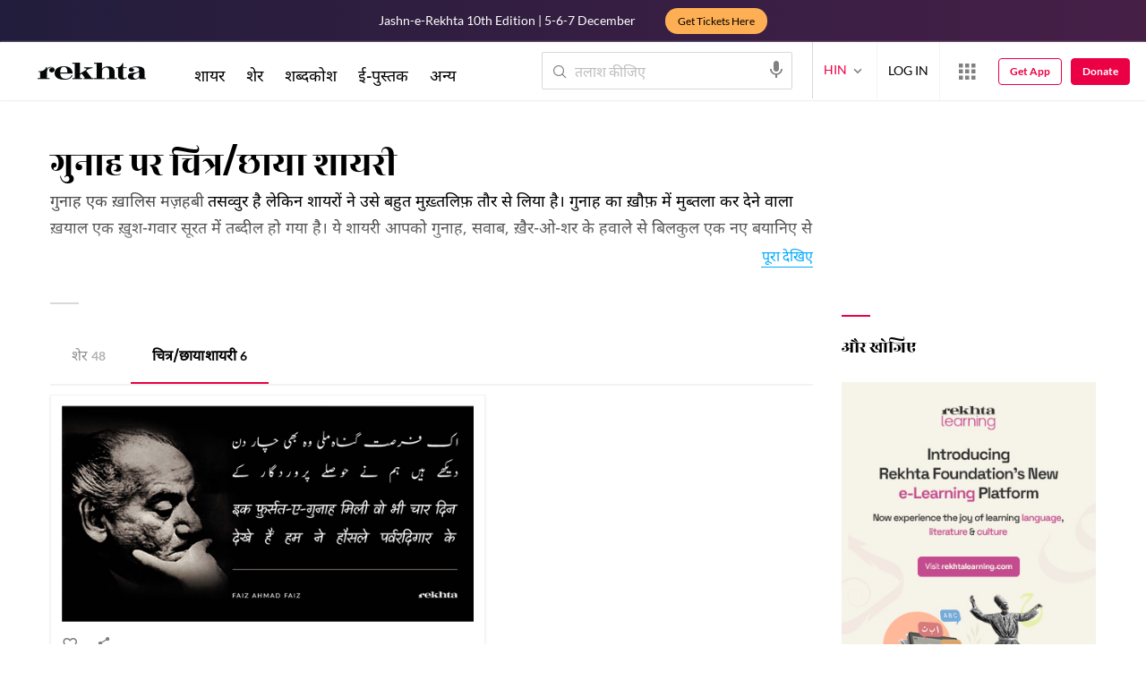

--- FILE ---
content_type: application/x-javascript; charset=utf-8
request_url: https://world.rekhta.org/user/userinfo
body_size: 156
content:
var userInfo = {"Name":null,"ImageUrl":null,"Id":null,"SessionId":"7ec10901-a627-4d0b-ae82-9e25dcc50f1d","FavCount":0,"GuestUserValue":null,"SearchSessionId":"7ec10901-a627-4d0b-ae82-9e25dcc50f1d","Email":null};